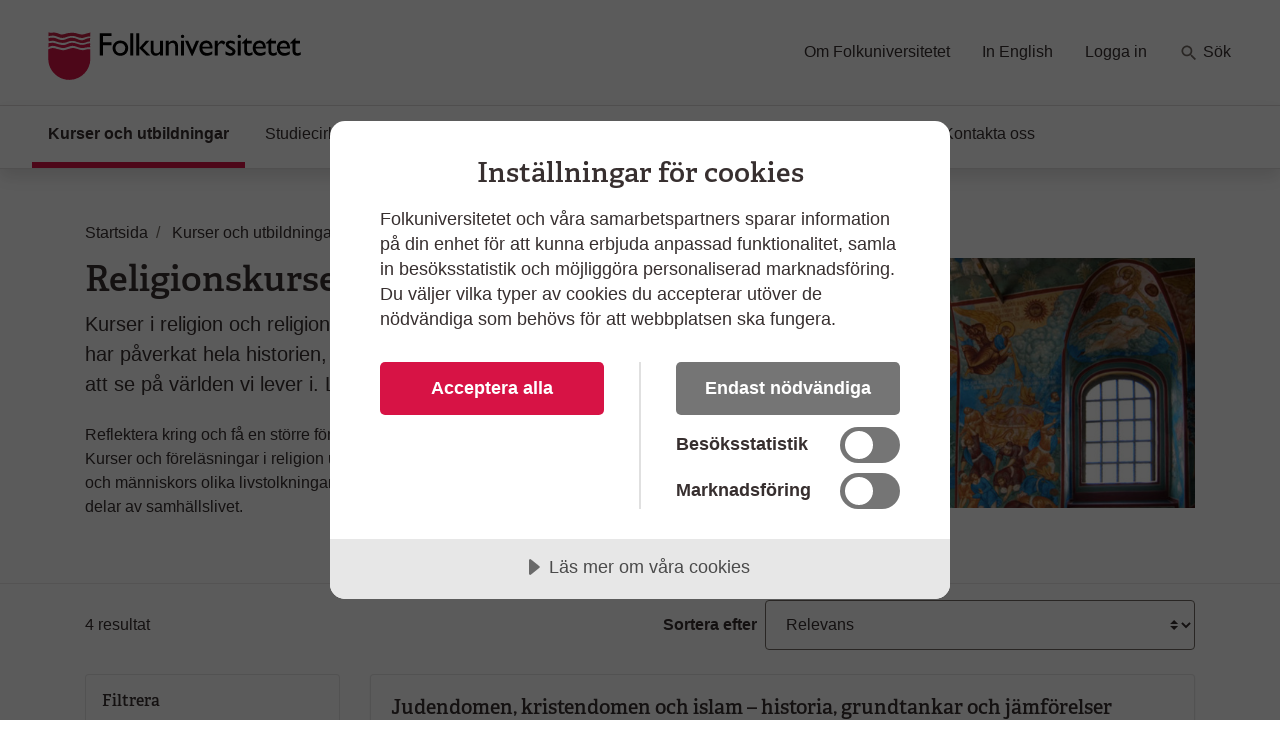

--- FILE ---
content_type: text/html; charset=utf-8
request_url: https://www.folkuniversitetet.se/kurser-utbildningar/kultur-samhalle/religion/
body_size: 9853
content:
<!DOCTYPE html>



<html lang="sv">
    <head>
    

<meta charset="utf-8" />
<title>Kurser i religion och religionshistoria - Folkuniversitetet</title>
<meta name="viewport" content="width=device-width, initial-scale=1" />
<meta http-equiv="x-ua-compatible" content="IE=edge">



                <meta name="title" content="Kurser i religion och religionshistoria - Folkuniversitetet"/>
                <meta name="description" content="De stora religionerna har p&#xE5;verkat hela historien, kulturen, politiken och v&#xE5;rt s&#xE4;tt att se p&#xE5; v&#xE4;rlden. Uppt&#xE4;ck v&#xE5;ra kurser i religion och religionshistoria p&#xE5; Folkuniversitetet."/>
                <meta name="keywords" content="religion, historia, kurs"/>
                <meta name="image" content="https://www.folkuniversitetet.se/contentassets/ab8e6efafa564469a81b11aac4b58e76/1564207.jpg"/>
                <meta name="last-modified" content="2019-06-12T13:59:20"/>
                <meta property="og:title" content="Kurser i religion och religionshistoria"/>
                <meta property="og:site_name" content="Folkuniversitetet"/>
                <meta property="og:description" content="De stora religionerna har p&#xE5;verkat hela historien, kulturen, politiken och v&#xE5;rt s&#xE4;tt att se p&#xE5; v&#xE4;rlden. Uppt&#xE4;ck v&#xE5;ra kurser i religion och religionshistoria p&#xE5; Folkuniversitetet."/>
                <meta property="og:type" content="article"/>
                <meta property="og:url" content="https://www.folkuniversitetet.se/kurser-utbildningar/kultur-samhalle/religion/"/>
                <meta property="og:image" content="https://www.folkuniversitetet.se/contentassets/ab8e6efafa564469a81b11aac4b58e76/1564207.jpg"/>
                <meta property="og:image:width" content="600"/>
                <meta property="og:image:heigth" content="315"/>
                <meta name="twitter:card" content="summary"/>
                <meta name="twitter:url" content="https://www.folkuniversitetet.se/kurser-utbildningar/kultur-samhalle/religion/"/>
                <meta name="twitter:title" content="Kurser i religion och religionshistoria - Folkuniversitetet"/>
                <meta name="twitter:description" content="De stora religionerna har p&#xE5;verkat hela historien, kulturen, politiken och v&#xE5;rt s&#xE4;tt att se p&#xE5; v&#xE4;rlden. Uppt&#xE4;ck v&#xE5;ra kurser i religion och religionshistoria p&#xE5; Folkuniversitetet."/>
                <meta name="twitter:image" content="https://www.folkuniversitetet.se/contentassets/ab8e6efafa564469a81b11aac4b58e76/1564207.jpg"/>


<link rel="preconnect" href="https://fast.fonts.net">
<link rel="preload" as="font" href="/Static/Fonts/bbf437fe-3ccb-47e6-9270-5a4fdbfbac0f.woff2" type="font/woff2" crossorigin="anonymous">
<link rel="preload" as="image" href="/Static/Images/icons/icons.svg" type="image/svg+xml">
<link rel="apple-touch-icon" sizes="180x180" href="/Static/Images/favicons/apple-touch-icon.png?v=3eaNzrlv3O">
<link rel="icon" type="image/png" sizes="32x32" href="/Static/Images/favicons/favicon-32x32.png?v=3eaNzrlv3O">
<link rel="icon" type="image/png" sizes="16x16" href="/Static/Images/favicons/favicon-16x16.png?v=3eaNzrlv3O">
<link rel="mask-icon" href="/Static/Images/favicons/safari-pinned-tab.svg?v=3eaNzrlv3O" color="#d71345">
<link rel="shortcut icon" href="/Static/Images/favicons/favicon.ico">


<meta name="theme-color" content="#ffffff">


    <script src="//cdn.cookietractor.com/cookietractor.js" data-lang="sv-SE" data-id="00b43afa-6d31-4613-b76a-499efe2c7286"></script>



    <!-- Google Tag Manager -->
    <script>
        (function(w, d, s, l, i) {
            w[l] = w[l] || [];
            w[l].push({
                'gtm.start':
                    new Date().getTime(),
                event: 'gtm.js'
            });
            var f = d.getElementsByTagName(s)[0],
                j = d.createElement(s),
                dl = l != 'dataLayer' ? '&l=' + l : '';
            j.async = true;
            j.src =
                '//www.googletagmanager.com/gtm.js?id=' + i + dl;
            f.parentNode.insertBefore(j, f);
        })(window, document, 'script', 'dataLayer', 'GTM-PHVSNFS');
    </script>
    <!-- End Google Tag Manager -->


    <link rel="stylesheet" href="/Static/bundles/styles/main.css?v=134140773780000000">

        <script>
!function(T,l,y){var S=T.location,k="script",D="instrumentationKey",C="ingestionendpoint",I="disableExceptionTracking",E="ai.device.",b="toLowerCase",w="crossOrigin",N="POST",e="appInsightsSDK",t=y.name||"appInsights";(y.name||T[e])&&(T[e]=t);var n=T[t]||function(d){var g=!1,f=!1,m={initialize:!0,queue:[],sv:"5",version:2,config:d};function v(e,t){var n={},a="Browser";return n[E+"id"]=a[b](),n[E+"type"]=a,n["ai.operation.name"]=S&&S.pathname||"_unknown_",n["ai.internal.sdkVersion"]="javascript:snippet_"+(m.sv||m.version),{time:function(){var e=new Date;function t(e){var t=""+e;return 1===t.length&&(t="0"+t),t}return e.getUTCFullYear()+"-"+t(1+e.getUTCMonth())+"-"+t(e.getUTCDate())+"T"+t(e.getUTCHours())+":"+t(e.getUTCMinutes())+":"+t(e.getUTCSeconds())+"."+((e.getUTCMilliseconds()/1e3).toFixed(3)+"").slice(2,5)+"Z"}(),iKey:e,name:"Microsoft.ApplicationInsights."+e.replace(/-/g,"")+"."+t,sampleRate:100,tags:n,data:{baseData:{ver:2}}}}var h=d.url||y.src;if(h){function a(e){var t,n,a,i,r,o,s,c,u,p,l;g=!0,m.queue=[],f||(f=!0,t=h,s=function(){var e={},t=d.connectionString;if(t)for(var n=t.split(";"),a=0;a<n.length;a++){var i=n[a].split("=");2===i.length&&(e[i[0][b]()]=i[1])}if(!e[C]){var r=e.endpointsuffix,o=r?e.location:null;e[C]="https://"+(o?o+".":"")+"dc."+(r||"services.visualstudio.com")}return e}(),c=s[D]||d[D]||"",u=s[C],p=u?u+"/v2/track":d.endpointUrl,(l=[]).push((n="SDK LOAD Failure: Failed to load Application Insights SDK script (See stack for details)",a=t,i=p,(o=(r=v(c,"Exception")).data).baseType="ExceptionData",o.baseData.exceptions=[{typeName:"SDKLoadFailed",message:n.replace(/\./g,"-"),hasFullStack:!1,stack:n+"\nSnippet failed to load ["+a+"] -- Telemetry is disabled\nHelp Link: https://go.microsoft.com/fwlink/?linkid=2128109\nHost: "+(S&&S.pathname||"_unknown_")+"\nEndpoint: "+i,parsedStack:[]}],r)),l.push(function(e,t,n,a){var i=v(c,"Message"),r=i.data;r.baseType="MessageData";var o=r.baseData;return o.message='AI (Internal): 99 message:"'+("SDK LOAD Failure: Failed to load Application Insights SDK script (See stack for details) ("+n+")").replace(/\"/g,"")+'"',o.properties={endpoint:a},i}(0,0,t,p)),function(e,t){if(JSON){var n=T.fetch;if(n&&!y.useXhr)n(t,{method:N,body:JSON.stringify(e),mode:"cors"});else if(XMLHttpRequest){var a=new XMLHttpRequest;a.open(N,t),a.setRequestHeader("Content-type","application/json"),a.send(JSON.stringify(e))}}}(l,p))}function i(e,t){f||setTimeout(function(){!t&&m.core||a()},500)}var e=function(){var n=l.createElement(k);n.src=h;var e=y[w];return!e&&""!==e||"undefined"==n[w]||(n[w]=e),n.onload=i,n.onerror=a,n.onreadystatechange=function(e,t){"loaded"!==n.readyState&&"complete"!==n.readyState||i(0,t)},n}();y.ld<0?l.getElementsByTagName("head")[0].appendChild(e):setTimeout(function(){l.getElementsByTagName(k)[0].parentNode.appendChild(e)},y.ld||0)}try{m.cookie=l.cookie}catch(p){}function t(e){for(;e.length;)!function(t){m[t]=function(){var e=arguments;g||m.queue.push(function(){m[t].apply(m,e)})}}(e.pop())}var n="track",r="TrackPage",o="TrackEvent";t([n+"Event",n+"PageView",n+"Exception",n+"Trace",n+"DependencyData",n+"Metric",n+"PageViewPerformance","start"+r,"stop"+r,"start"+o,"stop"+o,"addTelemetryInitializer","setAuthenticatedUserContext","clearAuthenticatedUserContext","flush"]),m.SeverityLevel={Verbose:0,Information:1,Warning:2,Error:3,Critical:4};var s=(d.extensionConfig||{}).ApplicationInsightsAnalytics||{};if(!0!==d[I]&&!0!==s[I]){var c="onerror";t(["_"+c]);var u=T[c];T[c]=function(e,t,n,a,i){var r=u&&u(e,t,n,a,i);return!0!==r&&m["_"+c]({message:e,url:t,lineNumber:n,columnNumber:a,error:i}),r},d.autoExceptionInstrumented=!0}return m}(y.cfg);function a(){y.onInit&&y.onInit(n)}(T[t]=n).queue&&0===n.queue.length?(n.queue.push(a),n.trackPageView({})):a()}(window,document,{src: "https://js.monitor.azure.com/scripts/b/ai.2.gbl.min.js", crossOrigin: "anonymous", cfg: {instrumentationKey: 'b7e380c1-b5ab-482b-bccf-54136e691061', disableCookiesUsage: false }});
</script>

        
    

        
    

        
    </head>

    <body>
        
    <!-- Google Tag Manager (noscript) -->
    <noscript><iframe src="//www.googletagmanager.com/ns.html?id=GTM-PHVSNFS" height="0" width="0" style="display: none; visibility: hidden"></iframe></noscript>
    <!-- End Google Tag Manager (noscript) -->


        <script>
            window['dataLayer'] = window['dataLayer'] || [];
        </script>

        
    


        

        <div id="off-canvas-container">
            <div class="off-canvas-backdrop" aria-label="" role="button"></div>

            







<header id="global-header" class="global-header" data-enhancer="globalHeader">
    <a href="#main-content" class="sr-only sr-only-focusable">
        Hoppa till huvudinneh&#xE5;ll
    </a>


    <div class="global-header-inner">
        <div class="container-fluid py-2 py-lg-4 px-xl-5">
            <div class="row d-flex justify-content-between">
                <div class="col-lg-4 d-flex">
                        <a class="navbar-brand pr-md-5"
                           href="/">
                            <img class="img-fluid mt-2"
                                 src="/globalassets/folkuniversitetet-logo.svg"
                                 alt="Folkuniversitetet, till startsida">
                        </a>
                    <button class="btn btn-clean navbar-btn navbar-toggle navbar-btn-left d-lg-none ml-auto"
                            data-toggle="menu"
                            data-menuside="right"
                            data-target="#mobile-nav"
                            aria-expanded="false"
                            aria-controls="mobile-nav">
                        <svg class="icon-menu-wide icon"><use xlink:href="/Static/Images/icons/icons.svg?v=134140773780000000#icon-menu-wide"></use></svg>
                        <div class="navbar-toggle-text">
                            Meny
                        </div>
                    </button>
                </div>
                <div id="function-menu" class="function-menu d-none d-lg-block">
                    <ul class="nav">

                            <li class="nav-item">
                                
<a class="nav-link" href="https://www.folkuniversitetet.se/om-folkuniversitetet/">Om Folkuniversitetet</a>
                            </li>
                            <li class="nav-item">
                                
<a class="nav-link" href="https://www.folkuniversitetet.se/in-english/">In English</a>
                            </li>
                            <li class="nav-item">
                                
<a class="nav-link" href="https://www.folkuniversitetet.se/logga-in/">Logga in</a>
                            </li>
                            <li class="nav-item ">
                                <a class="nav-link" href="https://www.folkuniversitetet.se/kurser-utbildningar/">
                                    <svg class="icon-search icon"><use xlink:href="/Static/Images/icons/icons.svg?v=134140773780000000#icon-search"></use></svg>
                                    S&#xF6;k
                                </a>
                            </li>
                    </ul>
                </div>
            </div>
        </div>
    </div>
    


<nav id="global-nav" class="navbar shadow global-nav d-none d-lg-block">
    <div class="container-fluid pl-xl-5 pr-xl-5">
        <ul class="navbar-nav">

                <li data-page-id="42703" class="nav-item nav-link-active has-children p-0">

                    <a class="nav-link" href="/kurser-utbildningar/">

                        Kurser och utbildningar
                            <span class="sr-only">(Aktuell sida)</span>
                    </a>

                </li>
                <li data-page-id="64051" class="nav-item has-children p-0">

                    <a class="nav-link" href="/starta-studiecirkel/">

                        Studiecirklar och samarbeten
                    </a>

                </li>
                <li data-page-id="788" class="nav-item has-children p-0">

                    <a class="nav-link" href="/for-arbetssokande/">

                        F&#xF6;r arbetss&#xF6;kande
                    </a>

                </li>
                <li data-page-id="63750" class="nav-item has-children p-0">

                    <a class="nav-link" href="/vara-skolor/">

                        V&#xE5;ra skolor
                    </a>

                </li>
                <li data-page-id="790" class="nav-item has-children p-0">

                    <a class="nav-link" href="/new-in-sweden/">

                        New in Sweden
                    </a>

                </li>
                <li data-page-id="64049" class="nav-item has-children p-0">

                    <a class="nav-link" href="/kontakt/">

                        Kontakta oss
                    </a>

                </li>
        </ul>
    </div>
</nav>

<div id="mobile-nav" data-off-canvas-menu="true" aria-hidden="true" role="dialog" aria-modal="true"
     class="shadow mobile-nav off-canvas-menu off-canvas-right" tabindex="-1" inert>

    <div class="off-canvas-content">
        <div class="off-canvas-heading">
                <a class="navbar-brand pr-md-5"
                   href="/">
                    <img class="img-fluid mt-2"
                         src="/globalassets/folkuniversitetet-logo.svg"
                         alt="Folkuniversitetet, till startsida">
                </a>

            <button id="menu-close-btn" class="btn btn-clean position-absolute">
                <span>St&#xE4;ng</span>
                <svg class="icon-close-menu icon"><use xlink:href="/Static/Images/icons/icons.svg?v=134140773780000000#icon-close-menu"></use></svg>
            </button>
        </div>


        <nav>
            <ul class="nav nav-tree flex-column mt-4">
                    <li>
                        <a href="/kurser-utbildningar/">
                            Kurser och utbildningar
                            <span class="sr-only"></span>
                        </a>
                    </li>
                    <li>
                        <a href="/starta-studiecirkel/">
                            Studiecirklar och samarbeten
                            <span class="sr-only"></span>
                        </a>
                    </li>
                    <li>
                        <a href="/for-arbetssokande/">
                            F&#xF6;r arbetss&#xF6;kande
                            <span class="sr-only"></span>
                        </a>
                    </li>
                    <li>
                        <a href="/vara-skolor/">
                            V&#xE5;ra skolor
                            <span class="sr-only"></span>
                        </a>
                    </li>
                    <li>
                        <a href="/new-in-sweden/">
                            New in Sweden
                            <span class="sr-only"></span>
                        </a>
                    </li>
                    <li>
                        <a href="/kontakt/">
                            Kontakta oss
                            <span class="sr-only"></span>
                        </a>
                    </li>

                        <li>
                            <a href="/om-folkuniversitetet/">
                                Om Folkuniversitetet
                                <span class="sr-only"></span>
                            </a>
                        </li>
                        <li>
                            <a href="/in-english/">
                                In English
                                <span class="sr-only"></span>
                            </a>
                        </li>
                        <li>
                            <a href="/logga-in/">
                                Logga in
                                <span class="sr-only"></span>
                            </a>
                        </li>
                    <li>
                        <a href="https://www.folkuniversitetet.se/kurser-utbildningar/">
                            <svg class="mb-1 icon-search-menu icon"><use xlink:href="/Static/Images/icons/icons.svg?v=134140773780000000#icon-search-menu"></use></svg>
                            S&#xF6;k
                        </a>
                    </li>
            </ul>
        </nav>
    </div>

</div>
</header>

<main id="main-content" role="main">

    
    <div class="container pt-3">
        <div class="row">
            <div class="col-md-12">
                <div class="mt-md-4">
                    
<nav itemscope itemtype="http://schema.org/BreadcrumbList" aria-label="br&#xF6;dsmulor">
    <ol class="breadcrumb">
            
<li class="breadcrumb-item" itemprop="itemListElement" itemscope itemtype="http://schema.org/ListItem">
        <svg class="icon-back-arrow icon"><use xlink:href="/Static/Images/icons/icons.svg?v=134140773780000000#icon-back-arrow"></use></svg>
        <a href="/" class="nav-link" itemprop="item">
            <span aria-hidden="true" class="fa fa-home fa-lg"></span>
            <span itemprop="name">Startsida</span>
            <meta itemprop="position" content="1" />
        </a>
</li>
            
<li class="breadcrumb-item" itemprop="itemListElement" itemscope itemtype="http://schema.org/ListItem">
        <svg class="icon-back-arrow icon"><use xlink:href="/Static/Images/icons/icons.svg?v=134140773780000000#icon-back-arrow"></use></svg>
        <a href="/kurser-utbildningar/" class="nav-link" itemprop="item">
            <span itemprop="name">Kurser och utbildningar</span>
            <meta itemprop="position" content="1" />
        </a>
</li>
            
<li class="breadcrumb-item" itemprop="itemListElement" itemscope itemtype="http://schema.org/ListItem">
        <svg class="icon-back-arrow icon"><use xlink:href="/Static/Images/icons/icons.svg?v=134140773780000000#icon-back-arrow"></use></svg>
        <a href="/kurser-utbildningar/kultur-samhalle/" class="nav-link" itemprop="item">
            <span itemprop="name">Kultur Samh&#xE4;lle</span>
            <meta itemprop="position" content="1" />
        </a>
</li>
            
<li class="breadcrumb-item" itemprop="itemListElement" itemscope itemtype="http://schema.org/ListItem">
        <span class="text-muted" itemprop="name" aria-current="page">Religion</span>
        <meta itemprop="position" content="1" />
</li>
    </ol>
</nav>
                </div>
                <div class="row justify-content-between">
                    <div class="col-md-8 col-lg-6">

                        <div class="article-content">
                            <h1>Religionskurser</h1>
                            <p class="lead mb-4">
                                Kurser i religion och religionshistoria. De stora religionerna har p&#xE5;verkat hela historien, kulturen, politiken och v&#xE5;rt s&#xE4;tt att se p&#xE5; v&#xE4;rlden vi lever i. L&#xE4;r dig mer!
                            </p>

                            <div class="d-lg-none">
                                

        <picture class="img-wrapper img-wrapper-16x9 mb-4 article-image">
                    <source srcset="/contentassets/ab8e6efafa564469a81b11aac4b58e76/1564207.jpg?preset=article600" media="(min-width: 992px)" />
                    <source srcset="/contentassets/ab8e6efafa564469a81b11aac4b58e76/1564207.jpg?preset=article510" media="(min-width: 415px)" />
                    <source srcset="/contentassets/ab8e6efafa564469a81b11aac4b58e76/1564207.jpg?preset=article384" media="(min-width: 0px)" />
                <img src="/contentassets/ab8e6efafa564469a81b11aac4b58e76/1564207.jpg?preset=article600" alt="interior of the old Russian church in Yaroslavl, Russia" />
        </picture>

                            </div>

                                <div class="tiny-mce-content">
                                    
<p>Reflektera kring och f&aring; en st&ouml;rre f&ouml;rst&aring;else f&ouml;r religioner och livs&aring;sk&aring;dningar. Kurser och f&ouml;rel&auml;sningar i religion utforskar existentiella och etiska fr&aring;gor, och m&auml;nniskors olika livstolkningar. Religion och livs&aring;sk&aring;dning &auml;r naturliga delar av samh&auml;llslivet.</p>
                                </div>

                        </div>
                    </div>
                    <div class="col-md-8 col-lg-5 d-none d-lg-block">
                        

        <picture class="img-wrapper img-wrapper-16x9 article-image">
                    <source srcset="/contentassets/ab8e6efafa564469a81b11aac4b58e76/1564207.jpg?preset=article600" media="(min-width: 992px)" />
                    <source srcset="/contentassets/ab8e6efafa564469a81b11aac4b58e76/1564207.jpg?preset=article510" media="(min-width: 415px)" />
                    <source srcset="/contentassets/ab8e6efafa564469a81b11aac4b58e76/1564207.jpg?preset=article384" media="(min-width: 0px)" />
                <img src="/contentassets/ab8e6efafa564469a81b11aac4b58e76/1564207.jpg?preset=article600" alt="interior of the old Russian church in Yaroslavl, Russia" />
        </picture>

                    </div>
                </div>
            </div>
        </div>
    </div>

    <div id="filtermenu" data-off-canvas-menu="true" aria-hidden="true" 
        role="dialog" aria-modal="true"
        class="shadow filtermenu off-canvas-menu bg-light off-canvas-right d-md-none" tabindex="-1" data-input-name="topic" >
        <div class="off-canvas-content bg-white" data-arrangementFilter="container">
                    <div class="card border-0">
                        

<div class="card-body filter pt-0" data-enhancer="arrangementFilter" data-arrangementFilter-parameter-name="ll">

    <div class="d-flex justify-content-between">
        <h3 class="text-muted mt-1">Ort och plats</h3>
        <button class="btn btn-link p-0" data-arrangementFilter-clear-button style=display:none>Rensa</button>
    </div>

    <div class="card-childs-topics reveal-content shadow-none " id="terms-filter-arrangementlocationfacetfilter">

            <div class="custom-control custom-checkbox mb-2 filter-checkbox">
                <input type="checkbox" data-arrangementFilter-term class="custom-control-input" id="164354dc-6f2f-4bf8-8b65-6c0b5473c479" value="13487" name="ll"  autocomplete="off">
                <label class="custom-control-label" for="164354dc-6f2f-4bf8-8b65-6c0b5473c479">Distans <span class="label-detail"> (1)</span></label>
            </div>
            <div class="custom-control custom-checkbox mb-2 filter-checkbox">
                <input type="checkbox" data-arrangementFilter-term class="custom-control-input" id="a9c58376-ebfa-45b6-bda6-7a2935e68bf6" value="13450" name="ll"  autocomplete="off">
                <label class="custom-control-label" for="a9c58376-ebfa-45b6-bda6-7a2935e68bf6">Stockholm <span class="label-detail"> (1)</span></label>
            </div>
    </div>
</div>

                    </div>
                    <div class="card border-0">
                        

<div class="card-body filter pt-0" data-enhancer="arrangementFilter" data-arrangementFilter-parameter-name="d">

    <div class="d-flex justify-content-between">
        <h3 class="text-muted mt-1">Veckodag</h3>
        <button class="btn btn-link p-0" data-arrangementFilter-clear-button style=display:none>Rensa</button>
    </div>

    <div class="card-childs-topics reveal-content shadow-none show" id="terms-filter-arrangementdayofweekfacetfilter">

            <div class="custom-control custom-checkbox mb-2 filter-checkbox">
                <input type="checkbox" data-arrangementFilter-term class="custom-control-input" id="2e1fc6c5-b0aa-4cf8-8beb-15ccb694a3c8" value="4" name="d"  autocomplete="off">
                <label class="custom-control-label" for="2e1fc6c5-b0aa-4cf8-8beb-15ccb694a3c8">Torsdag <span class="label-detail"> (3)</span></label>
            </div>
    </div>
</div>

                    </div>
                    <div class="card border-0">
                        

<div class="card-body filter pt-0" data-enhancer="arrangementFilter" data-arrangementFilter-parameter-name="td">

    <div class="d-flex justify-content-between">
        <h3 class="text-muted mt-1">Tider</h3>
        <button class="btn btn-link p-0" data-arrangementFilter-clear-button style=display:none>Rensa</button>
    </div>

    <div class="card-childs-topics reveal-content shadow-none show" id="terms-filter-arrangementtimeofdayfacetfilter">

            <div class="custom-control custom-checkbox mb-2 filter-checkbox">
                <input type="checkbox" data-arrangementFilter-term class="custom-control-input" id="bd1eedcf-aca5-4647-acb7-d75c598b5d6a" value="4" name="td"  autocomplete="off">
                <label class="custom-control-label" for="bd1eedcf-aca5-4647-acb7-d75c598b5d6a">Kv&#xE4;ll <span class="label-detail"> (3)</span></label>
            </div>
    </div>
</div>

                    </div>
        </div>
    </div>


    <div class="pt-3 pb-3 container">
        

        <div class="row justify-content-between">
            <div class="col-md-7 order-1">
                <div class="article-content">
                    




                </div>
            </div>
                <div class="col-md-4 order-3">
                    
                </div>
        </div>
    </div>

    

    <hr />

    <div class="container">

        <h1 id="search-query-tag" style="display: none;">
            <span class="mr-1" id="search-query-word">
                ""
            </span>
            <button class="btn btn-sm btn-round btn-light" data-arrangementSearch-clearQuery>
                <svg class="icon-close icon"><use xlink:href="/Static/Images/icons/icons.svg?v=134140773780000000#icon-close"></use></svg>
                <span class="sr-only">
                    Rensa s&#xF6;kord
                </span>
            </button>
        </h1>

        <div id="clear-icon-loading" style="display: none;">
            <svg class="icon-primary loading-animation icon-loading icon"><use xlink:href="/Static/Images/icons/icons.svg?v=134140773780000000#icon-loading"></use></svg>
        </div>

        <p class="d-md-none">
            <span id="result-hits-mobile" aria-live="polite" 
            data-arrangmentSearch-hitsLabel>4</span>
            resultat
        </p>

        


<div class="row d-flex align-items-end align-items-md-center justify-content-around mb-4">

    <div class="col-6 order-md-1" style="">
        <div class="d-flex h-100 flex-column flex-md-row">
            <label class="text-nowrap pl-md-2 mb-sm-2 mb-md-auto my-md-auto  pr-2 font-weight-bold align-bottom" for="sortsearch">
                Sortera efter
            </label>
            <select id="sortsearch" class="form-control custom-select" data-arrangementSearch-sortOrder="">
                    <option value="1" selected>
                        Relevans
                    </option>
                    <option value="2" >
                        Startdatum
                    </option>
                    <option value="3" >
                        Pris l&#xE5;gt - h&#xF6;gt
                    </option>
                    <option value="4" >
                        Alfabetiskt
                    </option>
            </select>
        </div>
    </div>

    <div class="col-6 order-md-0 text-right text-md-left" style="" id="search-hits">
        <div class="d-flex h-100">
            <p class="d-none d-md-block align-self-center m-0">
                <span id="result-hits" aria-live="polite" data-arrangmentSearch-hitsLabel>4</span> 
                resultat
            </p>
            <button class="btn btn-light d-md-none w-100" data-toggle="menu" data-menuside="right" data-target="#filtermenu" aria-expanded="false" aria-controls="filtermenu" style="height: calc(1.5em + 1.5rem + 4px);">
                Filtrera
                <span data-arrangementSearch-filterCounter="" class="badge badge-primary ml-1 d-none">0</span>
            </button>
        </div>
    </div>

</div>

        <div class="row" id="search-view" data-arrangmentSearch-viewContainer>
            
    <div class="col-md-4 col-lg-3 sidebar d-none d-md-block mb-4">
        <div class="card">
            <h2 class="h3 pl-3 mt-3">Filtrera</h2>
            <div data-arrangementFilter="container">


<div class="card-body filter pt-0" data-enhancer="arrangementFilter" data-arrangementFilter-parameter-name="ll">

    <div class="d-flex justify-content-between">
        <h3 class="text-muted mt-1">Ort och plats</h3>
        <button class="btn btn-link p-0" data-arrangementFilter-clear-button style=display:none>Rensa</button>
    </div>

    <div class="card-childs-topics reveal-content shadow-none " id="terms-filter-arrangementlocationfacetfilter">

            <div class="custom-control custom-checkbox mb-2 filter-checkbox">
                <input type="checkbox" data-arrangementFilter-term class="custom-control-input" id="39281c0d-7df1-4d79-ae9e-315def1e249a" value="13487" name="ll"  autocomplete="off">
                <label class="custom-control-label" for="39281c0d-7df1-4d79-ae9e-315def1e249a">Distans <span class="label-detail"> (1)</span></label>
            </div>
            <div class="custom-control custom-checkbox mb-2 filter-checkbox">
                <input type="checkbox" data-arrangementFilter-term class="custom-control-input" id="b1c1b117-7c87-4da0-aeb7-e334595c7d6e" value="13450" name="ll"  autocomplete="off">
                <label class="custom-control-label" for="b1c1b117-7c87-4da0-aeb7-e334595c7d6e">Stockholm <span class="label-detail"> (1)</span></label>
            </div>
    </div>
</div>


<div class="card-body filter pt-0" data-enhancer="arrangementFilter" data-arrangementFilter-parameter-name="d">

    <div class="d-flex justify-content-between">
        <h3 class="text-muted mt-1">Veckodag</h3>
        <button class="btn btn-link p-0" data-arrangementFilter-clear-button style=display:none>Rensa</button>
    </div>

    <div class="card-childs-topics reveal-content shadow-none show" id="terms-filter-arrangementdayofweekfacetfilter">

            <div class="custom-control custom-checkbox mb-2 filter-checkbox">
                <input type="checkbox" data-arrangementFilter-term class="custom-control-input" id="6ae904a1-45e2-4317-aa90-5772eaa7f4ce" value="4" name="d"  autocomplete="off">
                <label class="custom-control-label" for="6ae904a1-45e2-4317-aa90-5772eaa7f4ce">Torsdag <span class="label-detail"> (3)</span></label>
            </div>
    </div>
</div>


<div class="card-body filter pt-0" data-enhancer="arrangementFilter" data-arrangementFilter-parameter-name="td">

    <div class="d-flex justify-content-between">
        <h3 class="text-muted mt-1">Tider</h3>
        <button class="btn btn-link p-0" data-arrangementFilter-clear-button style=display:none>Rensa</button>
    </div>

    <div class="card-childs-topics reveal-content shadow-none show" id="terms-filter-arrangementtimeofdayfacetfilter">

            <div class="custom-control custom-checkbox mb-2 filter-checkbox">
                <input type="checkbox" data-arrangementFilter-term class="custom-control-input" id="12c671ed-7e22-43e6-b6b5-3d8a6d08f776" value="4" name="td"  autocomplete="off">
                <label class="custom-control-label" for="12c671ed-7e22-43e6-b6b5-3d8a6d08f776">Kv&#xE4;ll <span class="label-detail"> (3)</span></label>
            </div>
    </div>
</div>
            </div>
        </div>
    </div>

<div class="col-md-8 col-lg-9" id="search-result" aria-live="assertive" aria-atomic="true" >
    





        <a href="https://www.folkuniversitetet.se:443/kurser-utbildningar/kultur-samhalle/religion/stockholm/85444/" class="card mb-3 js-card" >
            <div class="card-body pb-1">
                <h2 class="card-title mb-0">
                    Judendomen, kristendomen och islam – historia, grundtankar och jämförelser
                </h2>
            </div>
            <div class="card-footer text-muted">





                <span class="p-0 mt-3 mr-3 badge badge-transparent badge-with-icon">
                    <svg class="icon-location icon"><use xlink:href="/Static/Images/icons/icons.svg?v=134140773780000000#icon-location"></use></svg>
                    <span class="sr-only">
                        Plats
                    </span>
                    <span>
                        Stockholm
                    </span>
                </span>
                    <span class="p-0 mt-3 mr-3 badge badge-transparent badge-with-icon">
                        <svg class="icon-calendar icon"><use xlink:href="/Static/Images/icons/icons.svg?v=134140773780000000#icon-calendar"></use></svg>
                        <span class="sr-only">
                            Startdatum
                        </span>
                        <span>
19 feb. 2026                        </span>
                    </span>

                    <span class="p-0 mt-3 mr-3 badge badge-transparent badge-with-icon">
                        <svg class="icon-clock icon"><use xlink:href="/Static/Images/icons/icons.svg?v=134140773780000000#icon-clock"></use></svg>

                        <span class="sr-only">
                            Tid
                        </span>
                        <span>
                            <span>tors 18:00-19:30</span>
                        </span>
                    </span>

                    <span class="p-0 mt-3 mr-3 badge badge-transparent badge-with-icon">
                        <svg class="icon-calendar2 icon"><use xlink:href="/Static/Images/icons/icons.svg?v=134140773780000000#icon-calendar2"></use></svg>
                        <span class="sr-only">
                            Antal tillf&#xE4;llen
                        </span>
                        <span>
                            6 tillf&#xE4;llen
                        </span>
                    </span>

                        <span class="sr-only">
                            Ordinarie pris
                            </span>
                        <span class="mt-3 badge badge-light">
                            1575 kr
                        </span>
            </div>
        </a>


        <a href="https://www.folkuniversitetet.se:443/kurser-utbildningar/kultur-samhalle/religion/eksjo/83305/" class="card mb-3 js-card" >
            <div class="card-body pb-1">
                <h2 class="card-title mb-0">
                    Judarnas historia i Sverige 
                </h2>
            </div>
            <div class="card-footer text-muted">




                    <span class="badge badge-lecture font-weight-bold text-body py-2 px-2 mr-3">
                        Föreläsningar och samtal
                    </span>

                <span class="p-0 mt-3 mr-3 badge badge-transparent badge-with-icon">
                    <svg class="icon-location icon"><use xlink:href="/Static/Images/icons/icons.svg?v=134140773780000000#icon-location"></use></svg>
                    <span class="sr-only">
                        Plats
                    </span>
                    <span>
                        Eksj&#xF6;
                    </span>
                </span>
                    <span class="p-0 mt-3 mr-3 badge badge-transparent badge-with-icon">
                        <svg class="icon-calendar icon"><use xlink:href="/Static/Images/icons/icons.svg?v=134140773780000000#icon-calendar"></use></svg>
                        <span class="sr-only">
                            Startdatum
                        </span>
                        <span>
23 apr. 2026                        </span>
                    </span>

                    <span class="p-0 mt-3 mr-3 badge badge-transparent badge-with-icon">
                        <svg class="icon-clock icon"><use xlink:href="/Static/Images/icons/icons.svg?v=134140773780000000#icon-clock"></use></svg>

                        <span class="sr-only">
                            Tid
                        </span>
                        <span>
                            <span>tors 18:00-19:00</span>
                        </span>
                    </span>

                    <span class="p-0 mt-3 mr-3 badge badge-transparent badge-with-icon">
                        <svg class="icon-calendar2 icon"><use xlink:href="/Static/Images/icons/icons.svg?v=134140773780000000#icon-calendar2"></use></svg>
                        <span class="sr-only">
                            Antal tillf&#xE4;llen
                        </span>
                        <span>
                            1 tillf&#xE4;lle
                        </span>
                    </span>

                        <span class="sr-only">
                            Ordinarie pris
                            </span>
                        <span class="mt-3 badge badge-light">
                            Kostnadsfritt
                        </span>
            </div>
        </a>


        <a href="https://www.folkuniversitetet.se:443/kurser-utbildningar/kultur-samhalle/religion/distans/83626/" class="card mb-3 js-card" >
            <div class="card-body pb-1">
                <h2 class="card-title mb-0">
                    Religionskunskap nivå 1, Distans
                </h2>
            </div>
            <div class="card-footer text-muted">





                <span class="p-0 mt-3 mr-3 badge badge-transparent badge-with-icon">
                    <svg class="icon-location icon"><use xlink:href="/Static/Images/icons/icons.svg?v=134140773780000000#icon-location"></use></svg>
                    <span class="sr-only">
                        Plats
                    </span>
                    <span>
                        Distans
                    </span>
                </span>
                    <span class="p-0 mt-3 mr-3 badge badge-transparent badge-with-icon">
                        <svg class="icon-calendar icon"><use xlink:href="/Static/Images/icons/icons.svg?v=134140773780000000#icon-calendar"></use></svg>
                        <span class="sr-only">
                            Startdatum
                        </span>
                        <span>
                        </span>
                    </span>

                    <span class="p-0 mt-3 mr-3 badge badge-transparent badge-with-icon">
                        <svg class="icon-clock icon"><use xlink:href="/Static/Images/icons/icons.svg?v=134140773780000000#icon-clock"></use></svg>

                        <span class="sr-only">
                            Tid
                        </span>
                        <span>
                            <span> -</span>
                        </span>
                    </span>

                    <span class="p-0 mt-3 mr-3 badge badge-transparent badge-with-icon">
                        <svg class="icon-calendar2 icon"><use xlink:href="/Static/Images/icons/icons.svg?v=134140773780000000#icon-calendar2"></use></svg>
                        <span class="sr-only">
                            Antal tillf&#xE4;llen
                        </span>
                        <span>
                            99 tillf&#xE4;llen
                        </span>
                    </span>

                        <span class="sr-only">
                            Ordinarie pris
                            </span>
                        <span class="mt-3 badge badge-light">
                            3090 kr
                        </span>
            </div>
        </a>


        <a href="https://www.folkuniversitetet.se:443/kurser-utbildningar/kultur-samhalle/religion/valdemarsvik/86931/" class="card mb-3 js-card" >
            <div class="card-body pb-1">
                <h2 class="card-title mb-0">
                    Aaron Isaac - Sveriges förste jude
                </h2>
            </div>
            <div class="card-footer text-muted">




                    <span class="badge badge-lecture font-weight-bold text-body py-2 px-2 mr-3">
                        Föreläsningar och samtal
                    </span>

                <span class="p-0 mt-3 mr-3 badge badge-transparent badge-with-icon">
                    <svg class="icon-location icon"><use xlink:href="/Static/Images/icons/icons.svg?v=134140773780000000#icon-location"></use></svg>
                    <span class="sr-only">
                        Plats
                    </span>
                    <span>
                        Valdemarsvik
                    </span>
                </span>
                    <span class="p-0 mt-3 mr-3 badge badge-transparent badge-with-icon">
                        <svg class="icon-calendar icon"><use xlink:href="/Static/Images/icons/icons.svg?v=134140773780000000#icon-calendar"></use></svg>
                        <span class="sr-only">
                            Startdatum
                        </span>
                        <span>
09 apr. 2026                        </span>
                    </span>

                    <span class="p-0 mt-3 mr-3 badge badge-transparent badge-with-icon">
                        <svg class="icon-clock icon"><use xlink:href="/Static/Images/icons/icons.svg?v=134140773780000000#icon-clock"></use></svg>

                        <span class="sr-only">
                            Tid
                        </span>
                        <span>
                            <span>tors 18:00-19:00</span>
                        </span>
                    </span>

                    <span class="p-0 mt-3 mr-3 badge badge-transparent badge-with-icon">
                        <svg class="icon-calendar2 icon"><use xlink:href="/Static/Images/icons/icons.svg?v=134140773780000000#icon-calendar2"></use></svg>
                        <span class="sr-only">
                            Antal tillf&#xE4;llen
                        </span>
                        <span>
                            1 tillf&#xE4;lle
                        </span>
                    </span>

                        <span class="sr-only">
                            Ordinarie pris
                            </span>
                        <span class="mt-3 badge badge-light">
                            Kostnadsfritt
                        </span>
            </div>
        </a>
    <div data-arrangementSearch-resultContainer="4">
    </div>

</div>
        </div>

    </div>




</main>






<footer id="main-footer" class="border-top global-footer">
    <div class="pl-xl-5 pr-xl-5 pt-5 pb-5 container container-wide">



<div class="row container">
        <a class="navbar-brand pr-md-5"
           href="/">
            <img class="img-logo-footer mb-6"
                 src="/contentassets/73b5290a66f04de780fbbd4f079350f0/folkuniversitetet-logo-inv-2.svg"
                 alt="Folkuniversitetet, till startsida">
        </a>
</div>

<div class="row">
        <div class="col-sm-6 col-lg-3 mb-4">
            <h2>Kurser &amp; utbildningar</h2>
            <ul class="nav flex-column">
                        <li class="pl-0 nav-item">
                            
<a class="nav-link" href="https://www.folkuniversitetet.se/kontakt/distans/">Distanskurser</a>
                        </li>
                        <li class="pl-0 nav-item">
                            
<a class="nav-link" href="https://www.folkuniversitetet.se/kurser-utbildningar/sprak/">Spr&#xE5;k</a>
                        </li>
                        <li class="pl-0 nav-item">
                            
<a class="nav-link" href="https://www.folkuniversitetet.se/kurser-utbildningar/konsthantverk/konsthantverk/keramik/">Keramik</a>
                        </li>
                        <li class="pl-0 nav-item">
                            
<a class="nav-link" href="https://www.folkuniversitetet.se/kurser-utbildningar/dans-musik-teater/">Dans Musik Teater</a>
                        </li>
                        <li class="pl-0 nav-item">
                            
<a class="nav-link" href="https://www.folkuniversitetet.se/kurser-utbildningar/konst/">Konst</a>
                        </li>
                        <li class="pl-0 nav-item">
                            
<a class="nav-link" href="https://www.folkuniversitetet.se/kurser-utbildningar/halsa-friskvard/">H&#xE4;lsa Friskv&#xE5;rd</a>
                        </li>
                        <li class="pl-0 nav-item">
                            
<a class="nav-link" href="https://www.folkuniversitetet.se/kurser-utbildningar/">Alla kurser och utbildningar</a>
                        </li>
            </ul>
        </div>
        <div class="col-sm-6 col-lg-3 mb-4">
            <h2>V&#xE5;ra skolor</h2>
            <ul class="nav flex-column">
                        <li class="pl-0 nav-item">
                            
<a class="nav-link" href="https://www.folkuniversitetet.se/vara-skolor/yh-utbildningar/">YH-utbildningar</a>
                        </li>
                        <li class="pl-0 nav-item">
                            
<a class="nav-link" href="https://www.folkuniversitetet.se/vara-skolor/gymnasieskolor/">Gymnasieskolor</a>
                        </li>
                        <li class="pl-0 nav-item">
                            
<a class="nav-link" href="https://www.folkuniversitetet.se/vara-skolor/sfi-svenska-for-invandrare/">Sfi - svenska f&#xF6;r invandrare</a>
                        </li>
                        <li class="pl-0 nav-item">
                            
<a class="nav-link" href="https://www.folkuniversitetet.se/vara-skolor/balettakademien-dansstudion/">Balettakademien Dansskolor</a>
                        </li>
                        <li class="pl-0 nav-item">
                            
<a class="nav-link" href="https://www.folkuniversitetet.se/vara-skolor/estetiska-skolor/">Estetiska skolor</a>
                        </li>
                        <li class="pl-0 nav-item">
                            
<a class="nav-link" href="https://www.folkuniversitetet.se/vara-skolor/internationella-skolor/">Internationella skolor</a>
                        </li>
                        <li class="pl-0 nav-item">
                            
<a class="nav-link" href="https://www.folkuniversitetet.se/vara-skolor/">Alla v&#xE5;ra skolor</a>
                        </li>
            </ul>
        </div>
        <div class="col-sm-6 col-lg-3 mb-4">
            <h2>Genv&#xE4;gar p&#xE5; webbplatsen</h2>
            <ul class="nav flex-column">
                        <li class="pl-0 nav-item">
                            
<a class="nav-link" href="https://www.folkuniversitetet.se/for-arbetssokande/rusta-och-matcha/">Rusta och matcha</a>
                        </li>
                        <li class="pl-0 nav-item">
                            
<a class="nav-link" href="https://www.folkuniversitetet.se/om-folkuniversitetet/var-verksamhet/forelasningar/">F&#xF6;rel&#xE4;sningar</a>
                        </li>
                        <li class="pl-0 nav-item">
                            
<a class="nav-link" href="https://www.folkuniversitetet.se/kurser-utbildningar/sprak/svenskaswedish/">Swedish courses</a>
                        </li>
                        <li class="pl-0 nav-item">
                            
<a class="nav-link" href="https://www.folkuniversitetet.se/mer-om-sprak/sprakexamina-och-sprakprov/">Spr&#xE5;kexamina, spr&#xE5;kprov</a>
                        </li>
                        <li class="pl-0 nav-item">
                            
<a class="nav-link" href="https://www.folkuniversitetet.se/laromedel-bocker-skrifter/">L&#xE4;romedel, b&#xF6;cker, skrifter</a>
                        </li>
                        <li class="pl-0 nav-item">
                            
<a class="nav-link" href="https://www.folkuniversitetet.se/om-folkuniversitetet/arbeta-hos-oss/">Arbeta hos oss</a>
                        </li>
                        <li class="pl-0 nav-item">
                            
<a class="nav-link" href="https://www.folkuniversitetet.se/om-folkuniversitetet/pressrum/">Pressrum</a>
                        </li>
                        <li class="pl-0 nav-item">
                            
<a class="nav-link" href="javascript:cookieTractor.openConsentSettings()">Inst&#xE4;llningar f&#xF6;r kakor</a>
                        </li>
            </ul>
        </div>
        <div class="col-sm-6 col-lg-3 mb-4">
            <h2>H&#xE4;r finns Folkuniversitetet</h2>

            
<ul class="nav flex-column"><li class="nav-item pl-0">

<a class=" mr-1 pb-0 nav-link" href="/kontakt/stockholm/">
    Stockholm:
</a>

    <a class=" mr-1 nav-link" href="tel:&#x2B;4687894200">
        <span class="sr-only">
            Ring Stockholm: p&#xE5;
        </span>
        08-789 42 00
    </a>

</li><li class="nav-item pl-0">

<a class=" mr-1 pb-0 nav-link" href="/kontakt/goteborg/">
    G&#xF6;teborg:
</a>

    <a class=" mr-1 nav-link" href="tel:&#x2B;4631106500">
        <span class="sr-only">
            Ring G&#xF6;teborg: p&#xE5;
        </span>
        031-10 65 00
    </a>

</li><li class="nav-item pl-0">

<a class=" mr-1 pb-0 nav-link" href="/kontakt/lund/">
    Lund:
</a>

    <a class=" mr-1 nav-link" href="tel:&#x2B;4646197700">
        <span class="sr-only">
            Ring Lund: p&#xE5;
        </span>
        046-19 77 00
    </a>

</li><li class="nav-item pl-0">

<a class=" mr-1 pb-0 nav-link" href="/kontakt/uppsala/">
    Uppsala:
</a>

    <a class=" mr-1 nav-link" href="tel:&#x2B;4618680000">
        <span class="sr-only">
            Ring Uppsala: p&#xE5;
        </span>
        018-68 00 00
    </a>

</li><li class="nav-item pl-0">

<a class=" mr-1 pb-0 nav-link" href="/kontakt/umea/">
    Ume&#xE5;:
</a>

    <a class=" mr-1 nav-link" href="tel:&#x2B;4690711400">
        <span class="sr-only">
            Ring Ume&#xE5;: p&#xE5;
        </span>
        090-71 14 00
    </a>

</li><li class="nav-item pl-0">

<a class=" mr-1 pb-0 nav-link" href="/om-folkuniversitetet/organisation/forbundskansliet/">
    F&#xF6;rbundskansliet:
</a>

    <a class=" mr-1 nav-link" href="tel:&#x2B;4686792950">
        <span class="sr-only">
            Ring F&#xF6;rbundskansliet: p&#xE5;
        </span>
        08-679 29 50
    </a>

</li><li class="nav-item pl-0">

<a class=" mr-1 pb-0 nav-link" href="/kontakt/">
    Alla kontor
</a>


</li></ul>
        </div>
</div>

<hr class="mb-4" />

<div class="d-flex flex-column-reverse align-items-xl-center flex-xl-row justify-content-md-between">
    <div class="mb-4">
        &#xA9; 2026 Folkuniversitetet. Alla r&#xE4;ttigheter reserverade.
    </div>

    <ul class="nav flex-column flex-md-row mb-4">
                <li class="nav-item pl-0">
                    
<a class="nav-link" href="https://www.folkuniversitetet.se/om-folkuniversitetet/om-webbplatsen/">Om webbplatsen</a>
                </li>
                <li class="nav-item pl-0">
                    
<a class="nav-link" href="https://www.folkuniversitetet.se/om-folkuniversitetet/anmalningsvillkor/">Anm&#xE4;lningsvillkor</a>
                </li>
                <li class="nav-item pl-0">
                    
<a class="nav-link" href="https://www.folkuniversitetet.se/om-folkuniversitetet/anmalningsvillkor/personuppgifter-gdpr/">Personuppgifter</a>
                </li>
                <li class="nav-item pl-0">
                    
<a class="nav-link" href="https://www.folkuniversitetet.se/om-folkuniversitetet/om-webbplatsen/cookies/">Cookies</a>
                </li>
                <li class="nav-item pl-0">
                    
<a class="nav-link" href="https://www.folkuniversitetet.se/om-folkuniversitetet/organisation/organisationsnummer/">Organisationsnummer</a>
                </li>
    </ul>

    <ul class="nav flex-row mb-4">
            <li>
                <a href="https://www.facebook.com/folkuniversitetet/" class="p-0 mr-4 btn btn-clean" target="_blank" rel="noopener">
                    <svg class="icon-facebook icon"><use xlink:href="/Static/Images/icons/icons.svg?v=134140773780000000#icon-facebook"></use></svg> <span class="sr-only">
                        Se folkuniversitetet p&#xE5; Facebook
                    </span>
                </a>
            </li>


            <li>
                <a href="https://www.linkedin.com/company/folkuniversitetet/?originalSubdomain=se" class="p-0 mr-4 btn btn-clean" target="_blank" rel="noopener">
                    <svg class="icon-linkedin icon"><use xlink:href="/Static/Images/icons/icons.svg?v=134140773780000000#icon-linkedin"></use></svg>  <span class="sr-only">
                        Se folkuniversitetet p&#xE5; LinkedIn
                    </span>
                </a>
            </li>

            <li>
                <a href="https://www.instagram.com/folkuniversitetetstockholm/?hl=sv" class="p-0 btn btn-clean" target="_blank" rel="noopener">
                    <svg class="icon-instagram icon"><use xlink:href="/Static/Images/icons/icons.svg?v=134140773780000000#icon-instagram"></use></svg>  <span class="sr-only">
                        Se folkuniversitetet p&#xE5; Instagram
                    </span>
                </a>
            </li>
    </ul>
</div>    </div>


    <div id="toast-container" aria-live="polite" aria-atomic="true">
        

    </div>
</footer>


        </div>

        <script defer="defer" src="/Util/Find/epi-util/find.js"></script>
<script>
document.addEventListener('DOMContentLoaded',function(){if(typeof FindApi === 'function'){var api = new FindApi();api.setApplicationUrl('/');api.setServiceApiBaseUrl('/find_v2/');api.processEventFromCurrentUri();api.bindWindowEvents();api.bindAClickEvent();api.sendBufferedEvents();}})
</script>

        
<script src="/Static/bundles/scripts/index.js?v=134140773780000000"></script>

    <script type="application/ld+json">
	    {
	    "@context" : "http://schema.org",
	    "@type" : "WebSite",
		    "name" : "Folkuniversitetet",
	        "alternateName" : "Folkuniversitetet",
	        "url" : "https://www.folkuniversitetet.se/"
	    }
    </script>

 <script type="application/ld+json">
    {
  "@context": "https://schema.org",
  "@type": "EducationalOrganization",
  "name": "Folkuniversitetet",
  "description": "Folkuniversitetet är ett studieförbund med ett brett utbud av kurser, utbildningar och skolor på ett 100-tal orter över hela landet. Folkuniversitetet är oberoende och utan vinstintresse. ",
  "email": "direkt@folkuniversitetet.se",
  "telephone": "08-7894200",
  "contactPoint": {
    "@type": "ContactPoint",
    "telephone": "08-7894200",
    "contactType": "Customer service"
  }
}
</script>
        
    

        

    </body>
</html>
